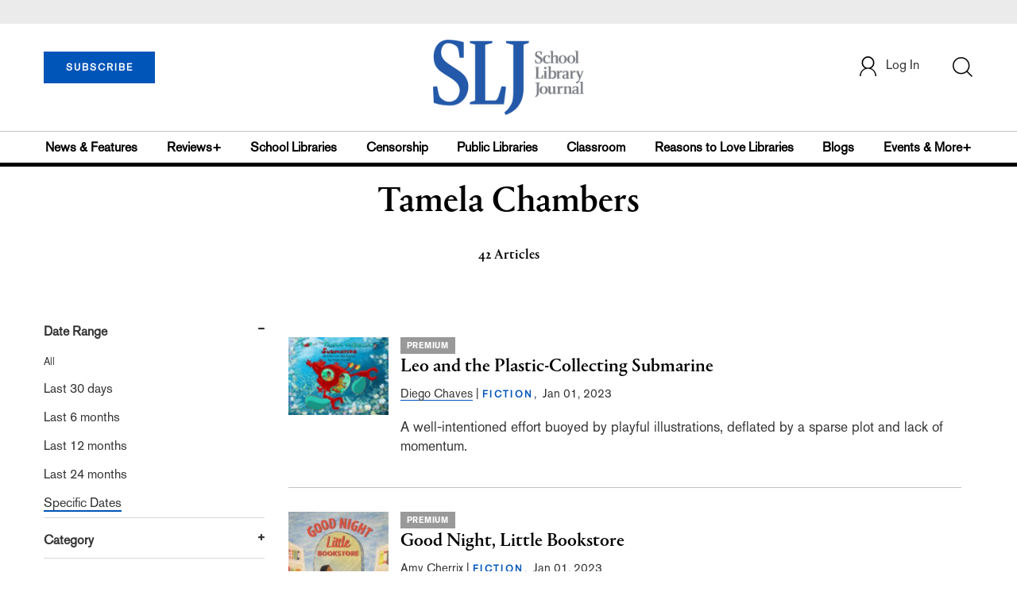

--- FILE ---
content_type: text/html; charset=utf-8
request_url: https://www.google.com/recaptcha/api2/aframe
body_size: -86
content:
<!DOCTYPE HTML><html><head><meta http-equiv="content-type" content="text/html; charset=UTF-8"></head><body><script nonce="eG6qUP5L22PRJI_qqFrotw">/** Anti-fraud and anti-abuse applications only. See google.com/recaptcha */ try{var clients={'sodar':'https://pagead2.googlesyndication.com/pagead/sodar?'};window.addEventListener("message",function(a){try{if(a.source===window.parent){var b=JSON.parse(a.data);var c=clients[b['id']];if(c){var d=document.createElement('img');d.src=c+b['params']+'&rc='+(localStorage.getItem("rc::a")?sessionStorage.getItem("rc::b"):"");window.document.body.appendChild(d);sessionStorage.setItem("rc::e",parseInt(sessionStorage.getItem("rc::e")||0)+1);localStorage.setItem("rc::h",'1769120408201');}}}catch(b){}});window.parent.postMessage("_grecaptcha_ready", "*");}catch(b){}</script></body></html>

--- FILE ---
content_type: application/javascript; charset=utf-8
request_url: https://count.personyze.com/stat-track-log-visit.js.php?fr=77&te=0&sr=7792&ld=1&ur=https%3A%2F%2Fwww.schoollibraryjournal.com%2Fauthor%3Fquery%3DTamela%2520Chambers%26category%3Dreview&rf=&id=1018561762&si=0&ss=1769120407&nw=3&st=1&ls=1769120407&rs=0&sy=&bh=&hs=0&dg=&ps=1769120407&ev=0_e_1_8192_%2F%2Fwww.schoollibraryjournal.com%2Fauthor%3Fquery%3DTamela%2520Chambers%5Cacategory%3Dreview&hu=&ao=&pr=&tm=1769120407&pl=Linux%20x86_64&sc=1280x720x24&th=407748147&ck=y&aj=y&jv=n&fl=-1&sl=-1&mp=-1&cn=y&vl=-1&qt=-1
body_size: 334
content:
(function(_S_T) { if (_S_T) {_S_T.log_visit(77, 4616444, {"srch_word":"","ref_type":"direct","country_code":"US","country":"United States","region":"OH","city":"Columbus","latitude":39.962501525878906,"longitude":-83.006103515625,"ip":"3.149.242.36","1_vid":4616444,"1_ref_type":"direct","timezone":0,"current_city":"Columbus","current_state":"OH","current_country":"United States"}, 1, null, [], null, [], [], '489', [], [], null, 1769120407, 1, "[\"Collection Development\",\"Library Journal\",\"Junior Library Guild\",\"Journal Junior Library\",\"Library Journal Junior\"]", 489, "", "URLHASH:7433C70EC00BA74BDA9EB96D2A2B980D");}})(window._S_T || window.parent && parent._S_T)